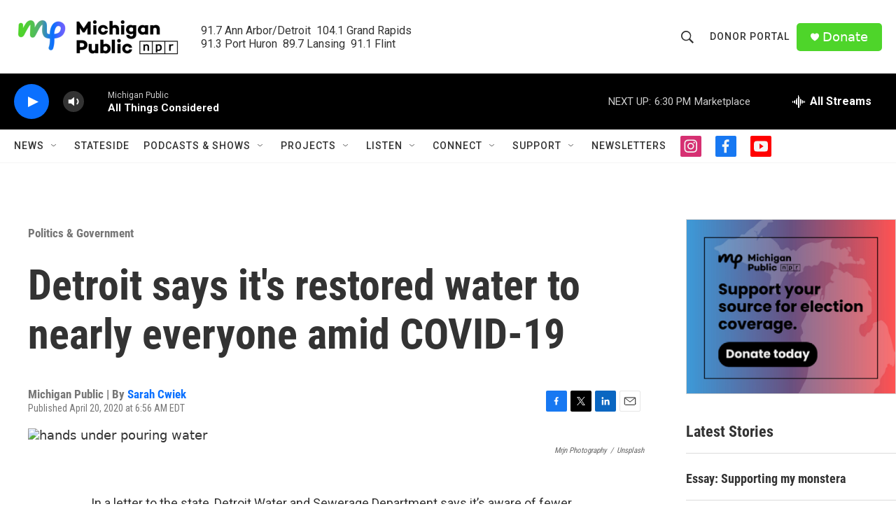

--- FILE ---
content_type: text/html; charset=utf-8
request_url: https://www.google.com/recaptcha/api2/aframe
body_size: 181
content:
<!DOCTYPE HTML><html><head><meta http-equiv="content-type" content="text/html; charset=UTF-8"></head><body><script nonce="H1I-JoY01RuBpqAlEKBUNg">/** Anti-fraud and anti-abuse applications only. See google.com/recaptcha */ try{var clients={'sodar':'https://pagead2.googlesyndication.com/pagead/sodar?'};window.addEventListener("message",function(a){try{if(a.source===window.parent){var b=JSON.parse(a.data);var c=clients[b['id']];if(c){var d=document.createElement('img');d.src=c+b['params']+'&rc='+(localStorage.getItem("rc::a")?sessionStorage.getItem("rc::b"):"");window.document.body.appendChild(d);sessionStorage.setItem("rc::e",parseInt(sessionStorage.getItem("rc::e")||0)+1);localStorage.setItem("rc::h",'1768601702686');}}}catch(b){}});window.parent.postMessage("_grecaptcha_ready", "*");}catch(b){}</script></body></html>